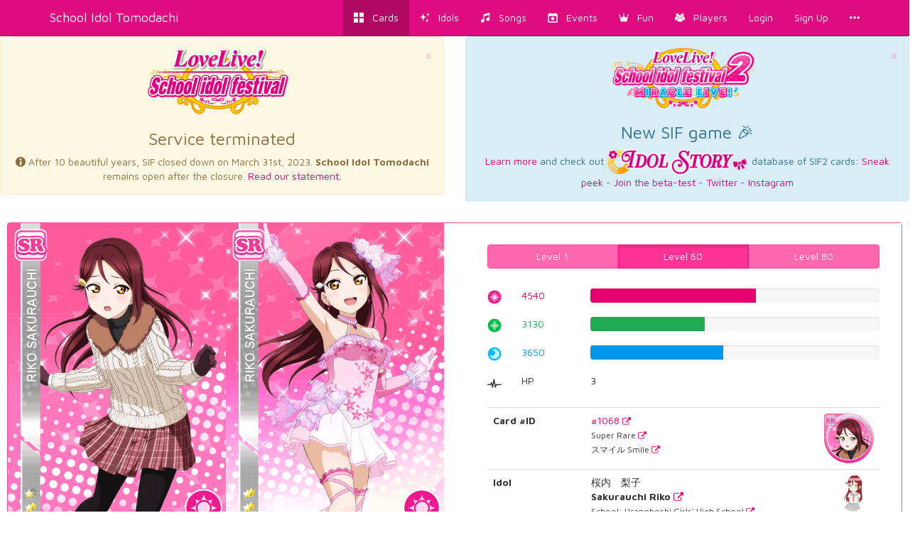

--- FILE ---
content_type: text/html; charset=utf-8
request_url: https://schoolido.lu/cards/1068/SR-Sakurauchi-Riko-Skating-event-Smile/
body_size: 9794
content:




<!DOCTYPE html>
<html lang="en">
  <head>
    <meta charset="UTF-8">
    <title>School Idol Tomodachi - Cards Album: #1068 Sakurauchi Riko SR</title>

    <link rel="shortcut icon" type="image/x-icon" href="//i.schoolido.lu/static/favicon.ico" />
    <link rel="stylesheet" href="//i.schoolido.lu/static/bower/bootstrap/dist/css/bootstrap.min.css">
    
    <link rel="stylesheet" href="//i.schoolido.lu/static/css/style.css?32-2">
    

    <meta property="og:image" content="//i.schoolido.lu/c/1068idolizedRiko.png"/>
    <meta name="viewport" content="width=device-width,initial-scale=1.0">
    <meta name="description" content="The Ultimate Resource For LoveLive! School Idol Festival players Browse & track your cards. Vote for the best girl.">
    <meta name="keywords" content="LLSIF, Love Live, LoveLive, School Idol Festival, School Idol, School Idol Project, Android game, rhythm game, ラブライブ, cards, card, tracker, スクールアイドルフェスティバル">
    <meta name="twitter:card" value="LLSIF Cards Browser & Tracker + Vote for the BEST girl">
    <meta name="twitter:image" content="//i.schoolido.lu/c/1068idolizedRiko.png">
    <meta name="twitter:creator" content="@db0company">
    <!--[if lt IE 9]>
    <script src="http://html5shim.googlecode.com/svn/trunk/html5.js">
    </script>
    <![endif]-->
  </head>
  <body class="interface-Smile">

    
    <nav class="navbar navbar-default navbar-fixed-top">
      <div class="container">
	<div class="navbar-header">
	  <button type="button" class="navbar-toggle collapsed" data-toggle="collapse" data-target=".navbar-collapse">
	    <span class="sr-only">Toggle navigation</span>
	    <span class="icon-bar"></span>
	    <span class="icon-bar"></span>
	    <span class="icon-bar"></span>
	  </button>
	  <a class="navbar-brand" href="/">
	    School Idol Tomodachi
    </a>
	</div>
	<div class="collapse navbar-collapse collapse">
	  <ul class="nav navbar-nav navbar-right">
	    <li class="active"><a href="/cards/"><i class="flaticon-album"></i><span class="hidden-sm hidden-md"> &nbsp; Cards</span></a></li>
	    <li class=""><a href="/idols/"><i class="flaticon-idolized"></i><span class="hidden-sm hidden-md"> &nbsp; Idols</span></a></li>
	    <li class=""><a href="/songs/"><i class="flaticon-song"></i><span class="hidden-sm hidden-md"> &nbsp; Songs</span></a></li>
	    <li class=""><a href="/events/"><i class="flaticon-event"></i><span class="hidden-sm hidden-md"> &nbsp; Events</span></a></li>
	    <li class="dropdown">
	      <a href="/contest/" class="dropdown-toggle" data-toggle="dropdown" role="button" aria-expanded="false">
		<i class="flaticon-promo"></i><span class="hidden-sm hidden-md"> &nbsp; Fun</span>
		<ul class="dropdown-menu drop-contest-menu" role="menu">
		  <li class="drop-contest"><a href="/contest/"><img src="//i.schoolido.lu/static/currentcontest_no.png" alt="Global Contest"></a></li>
		  
		  <li class="active"><a href="/contest/results/" class="text-center fontx1-5">Past Contests</a></li>
		  <li class="drop-contest"><a href="/trivia/"><img src="//i.schoolido.lu/static/lltriviabanner.png"></a></li>
		  <li class="drop-contest"><a href="/memory/"><img src="//i.schoolido.lu/static/llmemorybanner.png"></a></li>
		  <li class="active"><a href="/giveaways/" class="text-center fontx1-5">Giveaways</a></li>
		</ul>
	      </a>
	    </li>
	    <li class=" dropdown">
	      <a href="/users/" class="dropdown-toggle" data-toggle="dropdown" role="button" aria-expanded="false">
		<i class="flaticon-users"></i><span class="hidden-sm hidden-md">
		  &nbsp;
		  Players</span>
	      </a>
	      <ul class="dropdown-menu" role="menu">
		<li class=""><a href="/users/?language=EN&verified=3&reverse_order=on"><i class="flaticon-EN"></i> Leaderboard - English</a></li>
		<li class=""><a href="/users/?language=JP&verified=3&reverse_order=on"><i class="flaticon-JP"></i> Leaderboard - Japanese</a></li>
		<li role="presentation" class="divider"></li>
		<li class=""><a href="/map/"><i class="flaticon-world"></i> Map</a></li>
		<li class=""><a href="/discussions/"><i class="flaticon-comments"></i> Discussions</a></li>
	      </ul>
	    </li>
	    
	    <li class=""><a href="/login/">Login</a></li>
	    <li class=""><a href="/create/">Sign Up</a></li>
	    
	    <li><a href="#" class="dropdown-toggle" data-toggle="dropdown" role="button" aria-expanded="false">
		<i class="flaticon-more"></i>
	      </a>
	      <ul class="dropdown-menu" role="menu">
		


<li><a href="/about/"><i class="flaticon-about"></i> About us</a></li>
<li><a href="/about/#contact"><i class="flaticon-contact"></i> Contact Us</a></li>
<li><a href="https://github.com/SchoolIdolTomodachi/SchoolIdolAPI/wiki" target="_blank"><i class="flaticon-help"></i> Help</a></li>
<li><a href="/about/#contribute"><i class="flaticon-developer"></i> Developers</a></li>
<li role="presentation" class="divider"></li>
<li role="presentation" class="dropdown-header">Switch language:</li>

<li class="disabled">
  <a href="#" class="switchLanguage" data-lang="en">
    <div class="pull-right"><i class="flaticon-checked"></i></div>
    English
  </a>
</li>

<li>
  <a href="#" class="switchLanguage" data-lang="ja">
    
    Japanese
  </a>
</li>

<li>
  <a href="#" class="switchLanguage" data-lang="ko">
    
    Korean
  </a>
</li>

<li>
  <a href="#" class="switchLanguage" data-lang="es">
    
    Spanish
  </a>
</li>

<li>
  <a href="#" class="switchLanguage" data-lang="de">
    
    German
  </a>
</li>

<li>
  <a href="#" class="switchLanguage" data-lang="ru">
    
    Russian
  </a>
</li>

<li>
  <a href="#" class="switchLanguage" data-lang="it">
    
    Italian
  </a>
</li>

<li>
  <a href="#" class="switchLanguage" data-lang="sv">
    
    Swedish
  </a>
</li>

<li>
  <a href="#" class="switchLanguage" data-lang="fr">
    
    French
  </a>
</li>

<li>
  <a href="#" class="switchLanguage" data-lang="pt">
    
    Portuguese
  </a>
</li>

<li>
  <a href="#" class="switchLanguage" data-lang="pt-br">
    
    Brazilian Portuguese
  </a>
</li>

<li>
  <a href="#" class="switchLanguage" data-lang="zh-cn">
    
    Simplified Chinese
  </a>
</li>

<li>
  <a href="#" class="switchLanguage" data-lang="zh-tw">
    
    Traditional Chinese
  </a>
</li>

<li>
  <a href="#" class="switchLanguage" data-lang="id">
    
    Indonesian
  </a>
</li>

<li>
  <a href="#" class="switchLanguage" data-lang="tr">
    
    Turkish
  </a>
</li>

<li>
  <a href="#" class="switchLanguage" data-lang="ro">
    
    Romanian
  </a>
</li>

<form action="/i18n/setlang/" method="post" class="hidden" id="switchLanguage">
  <input type='hidden' name='csrfmiddlewaretoken' value='FNyl7CAYXU3s3nJEO9ueCQglvpW6dEbv' />
  <input name="next" type="hidden" value="/cards/1068/SR-Sakurauchi-Riko-Skating-event-Smile/?" />
  <select name="language">
    
    <option value="en">English</option>
    
    <option value="ja">Japanese</option>
    
    <option value="ko">Korean</option>
    
    <option value="es">Spanish</option>
    
    <option value="de">German</option>
    
    <option value="ru">Russian</option>
    
    <option value="it">Italian</option>
    
    <option value="sv">Swedish</option>
    
    <option value="fr">French</option>
    
    <option value="pt">Portuguese</option>
    
    <option value="pt-br">Brazilian Portuguese</option>
    
    <option value="zh-cn">Simplified Chinese</option>
    
    <option value="zh-tw">Traditional Chinese</option>
    
    <option value="id">Indonesian</option>
    
    <option value="tr">Turkish</option>
    
    <option value="ro">Romanian</option>
    
  </select>
</form>

	      </ul>
	    </li>
	  </ul>
      </div>
    </nav>
    

    <main>
      

<div class="hidden" id="quickaddform">
  <form class="form-horizontal" method="post" role="form" action="/ajax/addcard/">
    <h3>Card added!<br>
    <small>You may edit it below:</small></h3>
    <input type='hidden' name='csrfmiddlewaretoken' value='FNyl7CAYXU3s3nJEO9ueCQglvpW6dEbv' />
    <div class='row form-group'>
      <label for='id_card' class='col-sm-4 control-label' style='text-align: right;'>
	*Card
      </label>
      <div class='col-sm-8'>
	<input class="form-control" id="id_card" name="card" placeholder="Card" type="number"/>
      </div>
    </div>
    <div class='row form-group'>
      <label for='id_owner_account' class='col-sm-4 control-label' style='text-align: right;'>
	*Account
      </label>
      <div class='col-sm-8'>
	<select class="form-control" id="id_owner_account" name="owner_account" placeholder="Account">
	  
	</select>
      </div>
    </div>
    <div class='row form-group  '>
      <div class='col-sm-4'></div>
      <div class='col-sm-8'>
	<label><input id="id_idolized" name="idolized" type="checkbox"/> Idolized</label>
      </div>
    </div>
    <div class="text-right">
      <a class="btn btn-sm btn-link" href="#editCard">Advanced</a>
      <input type="submit" class="btn btn-sm" value="Apply Changes" />
    </div>
  </form>
</div>


    <div>
      

      <div class="row">
        <div class="col-md-6">
          <div class="alert text-center alert-warning">
            <a href="#" class="close" data-dismiss="alert" aria-label="close">&times;</a>
            <img src="https://i.imgur.com/PLsZBVL.png" alt="School Idol Festival termination" style="max-width: 200px;">
            <h3>Service terminated</h3>
            <div id="sif-end-countdown"></div>
            <p>
              <i class="flaticon-about"></i>
              After 10 beautiful years, SIF closed down on March 31st, 2023. <b>School Idol Tomodachi</b> remains open after the closure.
              <a href="https://schoolido.lu/activities/10425286/" target="_blank">Read our statement.</a>
            </p>
          </div>
        </div>
        <div class="col-md-6">
          <div class="alert text-center alert-info">
            <a href="#" class="close" data-dismiss="alert" aria-label="close">&times;</a>
            <img src="https://i.imgur.com/ktXPOHw.png" alt="School Idol Festival 2 - Miracle Live" style="max-width: 200px;"><br>
            <h3>New SIF game 🎉</h3>
            <p>
              <a href="https://idol.st/wiki/About%20SIF2%20MIRACLE%20LIVE/" target="_blank">Learn more</a>
              and check out <a href="https://idol.st/" target="_blank"><img src="https://i.imgur.com/VX8PgQc.png" alt="Idol Story"></a> database of SIF2 cards:
              <a href="https://idol.st/activity/10418/Database-of-cards/" target="_blank">Sneak peek</a>
              - <a href="https://idol.st/activity/10419/Our-SIF2-database-is-now-ready-to-get-BETA-TESTED/" target="_blank">Join the beta-test</a>
              - <a href="https://twitter.com/idoldotst" target="_blank">Twitter</a>
              - <a href="https://instagram.com/idoldotst" target="_blank">Instagram</a>
            </p>
          </div>
        </div>
      </div>

      
      









    
    
    
    <div class="row">
      
      
    </div><div class="row">
      
      <div class="col-sm-12">
	<div class="card card-Smile card-SR" id="1068" data-attribute="Smile" data-rarity="SR"  >
	  <div class="panel panel-Smile">
	    <div class="panel-body">
	      
	      <div class="row">
		<div class="col-md-6">
		  
		  <div class="text-center card_images">
		    <a href="//i.schoolido.lu/c/1068Riko.png" target="_blank"><img src="//i.schoolido.lu/c/1068Riko.png" class="non_idolized" width="50%" alt="#1068 Sakurauchi Riko SR"></a><a href="//i.schoolido.lu/c/1068idolizedRiko.png" target="_blank"><img src="//i.schoolido.lu/c/1068idolizedRiko.png" class="idolized" width="50%" alt="#1068 Sakurauchi Riko SR idolized"></a></div>
		  
		</div>
		<div class="col-md-6">
		  
		  <div class="more levels3 already_collapsed" id="collapseMore1068">
		    
		    <div class="statistics">
		      <div class="text-center level-buttons">
			<div class="btn-group btn-group-justified" data-toggle="buttons">
			  <label class="btn btn-Smile minimum_statistics">
			    <input type="radio" name="options" autocomplete="off"> Level 1
			  </label>
			  
			  <label class="btn btn-Smile active non_idolized_statistics">
			    <input type="radio" name="options" autocomplete="off" checked>
			    Level
			    60
			    
			  </label>
			  
			  <label class="btn btn-Smile idolized_statistics ">
			    <input type="radio" name="options" autocomplete="off" >
			    Level
			    80
			    
			  </label>
			</div>
		      </div>
		      
		      <div class="statistics_bars statistics_idolized_maximum">
			
			
			
			<div class="row">
			  <div class="col-xs-1 text-right">
			    <img src="//i.schoolido.lu/static/Smile.png" class="attribute" width="20px">
			  </div>
			  <div class="col-xs-2 text-Smile">
			    4820
			  </div>
			  <div class="col-xs-9">
			    <div class="progress">
			      <div class="progress-bar progress-bar-Smile"
				   role="progressbar"
				   aria-valuenow="4820"
				   aria-valuemin="0"
				   aria-valuemax="7940"
				   style="width: 60.7052896725%">
				<span class="sr-only">60.7052896725%</span>
			      </div>
			    </div> <!-- progress -->
			  </div>
			</div>
			
			
			
			
			
			<div class="row">
			  <div class="col-xs-1 text-right">
			    <img src="//i.schoolido.lu/static/Pure.png" class="attribute" width="20px">
			  </div>
			  <div class="col-xs-2 text-Pure">
			    3410
			  </div>
			  <div class="col-xs-9">
			    <div class="progress">
			      <div class="progress-bar progress-bar-Pure"
				   role="progressbar"
				   aria-valuenow="3410"
				   aria-valuemin="0"
				   aria-valuemax="7940"
				   style="width: 42.9471032746%">
				<span class="sr-only">42.9471032746%</span>
			      </div>
			    </div> <!-- progress -->
			  </div>
			</div>
			
			
			
			
			
			<div class="row">
			  <div class="col-xs-1 text-right">
			    <img src="//i.schoolido.lu/static/Cool.png" class="attribute" width="20px">
			  </div>
			  <div class="col-xs-2 text-Cool">
			    3930
			  </div>
			  <div class="col-xs-9">
			    <div class="progress">
			      <div class="progress-bar progress-bar-Cool"
				   role="progressbar"
				   aria-valuenow="3930"
				   aria-valuemin="0"
				   aria-valuemax="7940"
				   style="width: 49.4962216625%">
				<span class="sr-only">49.4962216625%</span>
			      </div>
			    </div> <!-- progress -->
			  </div>
			</div>
			
			
			
		      </div>
		      
		      <div class="statistics_bars statistics_minimum">
			
			
			
			<div class="row">
			  <div class="col-xs-1 text-right">
			    <img src="//i.schoolido.lu/static/Smile.png" class="attribute" width="20px">
			  </div>
			  <div class="col-xs-2 text-Smile">
			    3710
			  </div>
			  <div class="col-xs-9">
			    <div class="progress">
			      <div class="progress-bar progress-bar-Smile"
				   role="progressbar"
				   aria-valuenow="3710"
				   aria-valuemin="0"
				   aria-valuemax="7940"
				   style="width: 46.725440806%">
				<span class="sr-only">46.725440806%</span>
			      </div>
			    </div> <!-- progress -->
			  </div>
			</div>
			
			
			
			
			
			<div class="row">
			  <div class="col-xs-1 text-right">
			    <img src="//i.schoolido.lu/static/Pure.png" class="attribute" width="20px">
			  </div>
			  <div class="col-xs-2 text-Pure">
			    2300
			  </div>
			  <div class="col-xs-9">
			    <div class="progress">
			      <div class="progress-bar progress-bar-Pure"
				   role="progressbar"
				   aria-valuenow="2300"
				   aria-valuemin="0"
				   aria-valuemax="7940"
				   style="width: 28.9672544081%">
				<span class="sr-only">28.9672544081%</span>
			      </div>
			    </div> <!-- progress -->
			  </div>
			</div>
			
			
			
			
			
			<div class="row">
			  <div class="col-xs-1 text-right">
			    <img src="//i.schoolido.lu/static/Cool.png" class="attribute" width="20px">
			  </div>
			  <div class="col-xs-2 text-Cool">
			    2820
			  </div>
			  <div class="col-xs-9">
			    <div class="progress">
			      <div class="progress-bar progress-bar-Cool"
				   role="progressbar"
				   aria-valuenow="2820"
				   aria-valuemin="0"
				   aria-valuemax="7940"
				   style="width: 35.516372796%">
				<span class="sr-only">35.516372796%</span>
			      </div>
			    </div> <!-- progress -->
			  </div>
			</div>
			
			
			
		      </div>
		      
		      <div class="statistics_bars statistics_non_idolized_maximum">
			
			
			
			<div class="row">
			  <div class="col-xs-1 text-right">
			    <img src="//i.schoolido.lu/static/Smile.png" class="attribute" width="20px">
			  </div>
			  <div class="col-xs-2 text-Smile">
			    4540
			  </div>
			  <div class="col-xs-9">
			    <div class="progress">
			      <div class="progress-bar progress-bar-Smile"
				   role="progressbar"
				   aria-valuenow="4540"
				   aria-valuemin="0"
				   aria-valuemax="7940"
				   style="width: 57.1788413098%">
				<span class="sr-only">57.1788413098%</span>
			      </div>
			    </div> <!-- progress -->
			  </div>
			</div>
			
			
			
			
			
			<div class="row">
			  <div class="col-xs-1 text-right">
			    <img src="//i.schoolido.lu/static/Pure.png" class="attribute" width="20px">
			  </div>
			  <div class="col-xs-2 text-Pure">
			    3130
			  </div>
			  <div class="col-xs-9">
			    <div class="progress">
			      <div class="progress-bar progress-bar-Pure"
				   role="progressbar"
				   aria-valuenow="3130"
				   aria-valuemin="0"
				   aria-valuemax="7940"
				   style="width: 39.4206549118%">
				<span class="sr-only">39.4206549118%</span>
			      </div>
			    </div> <!-- progress -->
			  </div>
			</div>
			
			
			
			
			
			<div class="row">
			  <div class="col-xs-1 text-right">
			    <img src="//i.schoolido.lu/static/Cool.png" class="attribute" width="20px">
			  </div>
			  <div class="col-xs-2 text-Cool">
			    3650
			  </div>
			  <div class="col-xs-9">
			    <div class="progress">
			      <div class="progress-bar progress-bar-Cool"
				   role="progressbar"
				   aria-valuenow="3650"
				   aria-valuemin="0"
				   aria-valuemax="7940"
				   style="width: 45.9697732997%">
				<span class="sr-only">45.9697732997%</span>
			      </div>
			    </div> <!-- progress -->
			  </div>
			</div>
			
			
			
		      </div>
		      
		      
		      <div class="row">
			<div class="col-xs-1 text-right">
			  <i class="flaticon-hp"></i>
			</div>
			<div class="col-xs-2">
			  HP
			</div>
			<div class="col-xs-9">
			  <span class="hp_non_idolized">3</span>
			  <span class="hp_idolized">4</span>
			</div>
		      </div>
		      <br>
		      
		    </div> <!-- statistics -->
		    
		    <table class="table">
		      <tbody>
			<tr>
			  <th>Card #ID</th>
			  <td>
			    <a href="/cards/1068/SR-Sakurauchi-Riko-Skating-event-Smile/" target="_blank">
			      <div class="pull-right">
				
				<div class="round-normal">
				  
				  <img src="//i.schoolido.lu/c/1068RoundRiko.png" alt="#1068 Sakurauchi Riko SR" height="70">
				  
				</div>
				
				<div class="round-idolized" style="display: none">
				  
				  <img src="//i.schoolido.lu/c/1068RoundIdolizedRiko.png" alt="#1068 Sakurauchi Riko SR" height="70">
				  
				</div>
			      </div>
			      #1068 <small><span class="tiny"><i class="flaticon-link"></i></span></small>
			    </a><br>
			    
			    <small>Super Rare <span class="tiny"><a target="_blank" href="/cards/?search=&rarity=SR">
				  <i class="flaticon-link"></i></a></span><br>
			      
			      スマイル Smile
			      <span class="tiny"><a target="_blank" href="/cards/?search=&attribute=Smile">
				  <i class="flaticon-link"></i></a></span>
			    </small>
			  </td>
			</tr>
			<tr>
			  <th>Idol</th>
			  <td>
			    <div class="pull-right">
			      <a href="/idol/Sakurauchi Riko/" target="_blank">
				<img src="//i.schoolido.lu/chibi/small_d2XP46rt.png" class="chibi" width="60">
			      </a>
			    </div>
			     桜内　梨子<br>
			    <strong>Sakurauchi Riko</strong>
			    <span class="tiny"><a target="_blank" href="/cards/?search=&name=Sakurauchi Riko">
				<i class="flaticon-link"></i></a>
			    </span><br>
			    
			    <small>
			      School: Uranohoshi Girls&#39; High School
			      <span class="tiny"><a target="_blank" href="/cards/?search=&idol_school=Uranohoshi Girls&#39; High School">
				  <i class="flaticon-link"></i></a>
			      </span>
			    </small><br>
			    
			    
			    <small>
			      Year: Second
			      <span class="tiny"><a target="_blank" href="/cards/?search=&idol_year=Second">
				  <i class="flaticon-link"></i></a>
			      </span>
			    </small><br>
			    
			    
			    <small>
			      Sub Unit: Guilty Kiss
			      <span class="tiny"><a target="_blank" href="/cards/?search=&sub_unit=Guilty Kiss">
				  <i class="flaticon-link"></i></a>
			      </span>
			    </small><br>
			    
			    <a href="/idol/Sakurauchi Riko/" target="_blank">Learn more
			      <small><span class="tiny"><i class="flaticon-link"></i></span></small>
			    </a>
			  </td>
			</tr>
			
			<tr>
			  <th>Release date</th>
			  <td>
			    Dec. 5, 2016
			    <div class="pull-right">
			      <i class="flaticon-date"></i>
			    </div>
			  </td>
			</tr>
			
			
			
			<tr>
			  <th>Event</th>
			  <td>
			    <a href="/events/Medley%20Festival%20Round%2015/" target="_blank">
			      <div class="pull-right">
				
				<img src="//i.schoolido.lu/events/tmppByQYO" alt="Medley Festival Round 15" width="100">
				
			      </div>
			      Medley Festival Round 15 <small><span class="tiny"><i class="flaticon-link"></i></span></small><br>Round 11 MEDLEY FESTIVAL
			    </a>
			  </td>
			</tr>
			
			
			<tr>
			  <th>Collection</th>
			  <td>
			    <div class="pull-right">
			      <i class="flaticon-album"></i>
			    </div>
			    
			    <a href="/collection/Skating/" target="_blank">Skating <small><span class="tiny"><i class="flaticon-link"></i></span></small></a><br>
			    
			    
			    <a href="/collection/スケート編/?japanese" target="_blank">スケート編 <small><span class="tiny"><i class="flaticon-link"></i></span></small></a><br>
			    
			    <small><a href="/collections/" target="_blank">See all collections <span class="tiny"><i class="flaticon-link"></i></span></a></small>
			  </td>
			</tr>
			
			
			<tr>
			  <th>Skill</th>
			  <td>
			    <div class="pull-right">
			      <i class="flaticon-skill"></i>
			    </div>
			    
			    <p>
			      <strong>舞う姿に憧れて</strong><br />
			      <small></small>
			    </p>
			    
			    <p>
			      <strong>Perfect Lock</strong>
			      <span class="tiny"><a target="_blank" href="/cards/?skill=Perfect Lock">
				  <i class="flaticon-link"></i></a></span><br>
			      <small>For every 18 notes, there is a 30% chance of turning all goods and greats in the next 3 seconds into perfects. (Level 1)</small>
			    </p>
			  </td>
			</tr>
			
			
			<tr>
			  <th>Center Skill</th>
			  <td>
			    <div class="pull-right">
			      <i class="flaticon-center"></i>
			    </div>
			    
			    <p>
			      <strong>Smile Heart</strong><br>
			      <small>Smile increases (+6%)</small>
			    </p>
			    
			  </td>
			</tr>
			
			
			
			<tr>
			  <th>Download</th>
			  <td>
			    <div class="pull-right">
			      <i class="flaticon-cards"></i>
			    </div>
			    
			    <a href="//i.schoolido.lu/cards/transparent/1068Transparent.png" target="_blank">Transparent: Not Idolized</a><br>
			    
			    
			    <a href="//i.schoolido.lu/cards/transparent/1068idolizedTransparent.png" target="_blank">Transparent: Idolized</a><br>
			    
			    
			    
			    
			  </td>
			</tr>
			
			<tr>
			  <th>Ranking</th>
			  <td>
			    <div class="pull-right">
			      <i class="flaticon-contest"></i>
			    </div>
			    
			    
			    
			    <b>#61</b>
			    
			    
			    best Smile card
			    
			    <a href="/cards/?attribute=Smile&ordering=idolized_maximum_statistics_smile&reverse_order=on">
			      <small><span class="tiny"><i class="flaticon-link"></i></span></small>
			    </a><br>
			    
			    
			    <small>
			    
			    <b>#18</b>
			    
			    
			    best SR Smile card
			    
			    <a href="/cards/?rarity=SR&attribute=Smile&ordering=idolized_maximum_statistics_smile&reverse_order=on">
			      <small><span class="tiny"><i class="flaticon-link"></i></span></small>
			    </a>
			    </small><br>
			    
			    
			    <small>
			    
			    <img src="//i.schoolido.lu/static/medal1.png" alt="1" height="24">
			    
			    
			    
			    
			    best Event SR Smile card
			    
			    
			    <a href="/cards/?is_event=on&rarity=SR&attribute=Smile&ordering=idolized_maximum_statistics_smile&reverse_order=on">
			    
			      <small><span class="tiny"><i class="flaticon-link"></i></span></small>
			    </a>
			    </small><br>
			    
			    
			  </td>
			</tr>
			
			
			<tr>
			  <th>Players</th>
			  <td>
			    <div class="pull-right">
			      <i class="flaticon-users"></i>
			    </div>
			    
			    
			    <i class="flaticon-deck text-Smile"></i>
			    7949 players own the card #1068 Sakurauchi Riko SR:<br>
			    <a href="/users/?owns=1068&ordering=owner__date_joined&reverse_order=on" target="_blank">All</a> -
			    <a href="/users/?owns=1068&ordering=owner__date_joined&reverse_order=on&owns_idolized=off" target="_blank">Not Idolized</a> -
			    <a href="/users/?owns=1068&ordering=owner__date_joined&reverse_order=on&owns_idolized=on" target="_blank">Idolized</a><br>
			    
			    <i class="flaticon-star text-Smile"></i>
			    
			    354 players have the card #1068 Sakurauchi Riko SR in their wish list:<br>
			    <a href="/users/?wish=1068&ordering=owner__date_joined&reverse_order=on" target="_blank">All</a> -
			    <a href="/users/?wish=1068&ordering=owner__date_joined&reverse_order=on&owns_idolized=off" target="_blank">Not Idolized</a> -
			    <a href="/users/?wish=1068&ordering=owner__date_joined&reverse_order=on&owns_idolized=on" target="_blank">Idolized</a><br>
			    
			    
			    <small><span class="tiny text-muted">Last update: Jan. 8, 2025, midnight</span></small>
			  </td>
			</tr>
			
			<tr>
			  <th><small>Sources</small></th>
			  <td>
			    <small>
			      <a href="http://love-live.wikia.com/wiki/Love_Live!_School_Idol_Festival_Card_List" target="_blank">Wikia</a>,
			      
			      <a href="https://sif.kirara.ca/" target="_blank">SIF Kirara</a>,
			      <a href="http://decaf.kouhi.me/lovelive/" target="_blank">Wiki</a>,
			      <a href="http://www59.atwiki.jp/lovelive-sif/" target="_blank">情報まとめwiki</a>
			    </small>
			  </td>
			</tr>
			
		      </tbody>
		    </table>
		    
		    
		    
		    <div class="embed_japanese_video" data-url="https://www.youtube.com/embed/yudE82q_eIQ">
		    </div>
		    
		    
		  </div> <!-- more -->
		  
		</div>
	      </div>
	      
	    </div> <!-- panel-body -->
	    <div class="panel-footer clearfix">
	      
	      
	      
	      <a href="/create/"><i class="flaticon-add" data-container="body" data-toggle="popover" data-placement="top" data-content="Create an account to add this card to your collection" data-trigger="hover"></i></a>
	      
	      <div class="pull-right">
		
		<i class="flaticon-perfectlock" title="Perfect Lock" data-container="body" data-toggle="popover" data-placement="top" data-content="For every 18 notes, there is a 30% chance of turning all goods and greats in the next 3 seconds into perfects. (Level 1)" data-trigger="hover"></i>
		
		
		
		<i class="flaticon-event" title="Event Card" data-container="body" data-toggle="popover" data-placement="top" data-content="This card first appeared during the event: Medley Festival Round 15" data-trigger="hover"></i>
		
		
		
		<i class="flaticon-world" data-container="body" data-toggle="popover" data-placement="top" data-content="This card is available on all the versions of the game in the world." data-trigger="hover"></i>
		
		
	      </div>
	    </div>
	  </div> <!-- panel -->
	</div> <!-- card -->
      </div> <!-- col -->
      
    </div> <!-- row -->
    </div>

    
    
        <div class="margin20" style="min-height: 300px" id="disqus_thread"></div>
    <script type="0e89e0ab3743887defae35e2-text/javascript">
      var disqus_shortname = 'schoolidol';
      var disqus_config = function () {
      this.language = "en";
      
      
      this.page.url = 'http://schoolido.lu/cards/1068/SR-Sakurauchi-Riko-Skating-event-Smile/';
      
      };
      (function() {
      var d = document, s = d.createElement('script');
      s.src = 'https://' + disqus_shortname + '.disqus.com/embed.js';
      s.setAttribute('data-timestamp', +new Date());
      (d.head || d.body).appendChild(s);
      })();
    </script>
    <noscript>Please enable JavaScript to view the <a href="https://disqus.com/?ref_noscript" rel="nofollow">comments powered by Disqus.</a></noscript>

    
    
    

      
    </div>
    


<!-- Modal -->
<div class="modal fade" id="addCardModal" tabindex="-1" role="dialog" aria-labelledby="Addcard" aria-hidden="true">
  <div class="modal-dialog">
    <div class="modal-content">
      <div class="modal-header">
	<button type="button" class="close" data-dismiss="modal" aria-label="Close"><span aria-hidden="true">&times;</span></button>
	<h4 class="modal-title">Edit card</h4>
      </div>
      <div class="modal-body">
      </div>
    </div>
  </div>
</div>


    </main>

    <!-- Modal -->
    <div class="modal fade" id="modal">
      <div class="modal-dialog">
	<div class="modal-content">
	</div>
      </div>
    </div>

    <!-- CuteForm Modal -->
    <div class="modal fade" id="cuteform-modal">
      <div class="modal-dialog modal-lg text-center">
	<div class="modal-content">
	  <div class="modal-body"></div>
	</div>
      </div>
    </div>

    <!-- Free Modal -->
    <div class="modal fade" id="freeModal">
      <div class="modal-dialog modal-lg">
	<div class="modal-content">
	  <div class="modal-header">
	    <button type="button" class="close" data-dismiss="modal" aria-label="Close"><span aria-hidden="true">&times;</span></button>
	    <h4 class="modal-title"></h4>
	  </div>
	  <div class="modal-body"></div>
	  <div class="modal-footer">
	    <button type="button" class="btn btn-Smile" data-dismiss="modal">Go</button>
	  </div>
	</div>
      </div>
    </div>

    <script type="0e89e0ab3743887defae35e2-text/javascript">
    
    var is_japanese = false;
    
    
    var disqus_shortname = 'schoolidol';
    </script>

    <script src="//i.schoolido.lu/static/bower/jquery/dist/jquery.min.js" type="0e89e0ab3743887defae35e2-text/javascript"></script>
    <!-- <script src="https://cdnjs.cloudflare.com/ajax/libs/jquery.form/3.51/jquery.form.min.js"></script> -->
    <!-- <script src="https://cdnjs.cloudflare.com/ajax/libs/twitter-bootstrap/3.3.7/js/bootstrap.min.js"></script> -->
    <script src="//i.schoolido.lu/static/js/jquery.form.min.js" type="0e89e0ab3743887defae35e2-text/javascript"></script>
    <!-- <script src="https://cdnjs.cloudflare.com/ajax/libs/jquery.form/4.2.2/jquery.form.min.js"></script> -->
    <script src="//i.schoolido.lu/static/bower/bootstrap/dist/js/bootstrap.min.js" type="0e89e0ab3743887defae35e2-text/javascript"></script>
    <script src="//i.schoolido.lu/static/js/main.js?16" type="0e89e0ab3743887defae35e2-text/javascript"></script>
    
<script src="//i.schoolido.lu/static/bower/CuteForm/cuteform.js" type="0e89e0ab3743887defae35e2-text/javascript"></script>
<script type="0e89e0ab3743887defae35e2-text/javascript">
  cuteform($('#id_attribute'), {
    'images': {
      '': '//i.schoolido.lu/static/empty.png',
      
      'Smile': '//i.schoolido.lu/static/Smile.png',
      
      'Pure': '//i.schoolido.lu/static/Pure.png',
      
      'Cool': '//i.schoolido.lu/static/Cool.png',
      
      'All': '//i.schoolido.lu/static/All.png',
      
    }
  });
  cuteform($('#id_rarity'), {
    'images': {
      '': '//i.schoolido.lu/static/empty.png',
      
      'N': '//i.schoolido.lu/static/NSmile.png',
      
      'R': '//i.schoolido.lu/static/RSmile.png',
      
      'SR': '//i.schoolido.lu/static/SRSmile.png',
      
      'SSR': '//i.schoolido.lu/static/SSRSmile.png',
      
      'UR': '//i.schoolido.lu/static/URSmile.png',
      
    }
  });
  cuteform($('#id_sub_unit'), {
    'images': {
      '': '//i.schoolido.lu/static/empty.png',
      
      'Printemps': '//i.schoolido.lu/static/Printemps.png?1',
      
      'Bibi': '//i.schoolido.lu/static/Bibi.png?1',
      
      'Lily White': '//i.schoolido.lu/static/Lily White.png?1',
      
      'QU4RTZ': '//i.schoolido.lu/static/QU4RTZ.png?1',
      
      'CYaRon!': '//i.schoolido.lu/static/CYaRon!.png?1',
      
      'Guilty Kiss': '//i.schoolido.lu/static/Guilty Kiss.png?1',
      
      'AZALEA': '//i.schoolido.lu/static/AZALEA.png?1',
      
      'A-RISE': '//i.schoolido.lu/static/A-RISE.png?1',
      
      'Saint Snow': '//i.schoolido.lu/static/Saint Snow.png?1',
      
      'A-Zu-Na': '//i.schoolido.lu/static/A-Zu-Na.png?1',
      
      'DiverDiva': '//i.schoolido.lu/static/DiverDiva.png?1',
      
      'R3BIRTH': '//i.schoolido.lu/static/R3BIRTH.png?1',
      
      'Sunny Passion': '//i.schoolido.lu/static/Sunny Passion.png?1',
      
    }
  });
  cuteform($('#id_main_unit'), {
    'images': {
      '': '//i.schoolido.lu/static/empty.png',
      
      'Aqours': '//i.schoolido.lu/static/Aqours.png?1',
      
      'μ\u0027s': '//i.schoolido.lu/static/μ\u0027s.png?1',
      
      'Nijigasaki High Scho': '//i.schoolido.lu/static/Nijigasaki High Scho.png?1',
      
      'Liella!': '//i.schoolido.lu/static/Liella!.png?1',
      
    }
  });
  cuteform($('#id_name'), {
    'modal': 'true',
    'modal-text': 'true',
    'images': {
      
      '': '//i.schoolido.lu/static/empty.png',
      
      'Tsushima Yoshiko': '//i.schoolido.lu/chibi/small_Yoshiko_Summer.png',
      
      'Sakurauchi Riko': '//i.schoolido.lu/chibi/small_Riko_Summer.png',
      
      'Ohara Mari': '//i.schoolido.lu/chibi/small_Mari_Summer.png',
      
      'Kurosawa Ruby': '//i.schoolido.lu/chibi/small_Ruby_Summer.png',
      
      'Takami Chika': '//i.schoolido.lu/chibi/small_Chika_Summer.png',
      
      'Watanabe You': '//i.schoolido.lu/chibi/small_You_Summer.png',
      
      'Kunikida Hanamaru': '//i.schoolido.lu/chibi/small_Hanamaru_Summer.png',
      
      'Kurosawa Dia': '//i.schoolido.lu/chibi/small_Dia_Summer.png',
      
      'Matsuura Kanan': '//i.schoolido.lu/chibi/small_Kanan_Summer.png',
      
      'Onitsuka Natsumi': '//i.schoolido.lu/static/idols/chibi/small_Onitsuka_Natsumi.png',
      
      'Sakurakoji Kinako': '//i.schoolido.lu/static/idols/chibi/small_Sakurakoji_Kinako.png',
      
      'Wakana Shiki': '//i.schoolido.lu/static/idols/chibi/small_Wakana_Shiki.png',
      
      'Yoneme Mei': '//i.schoolido.lu/static/idols/chibi/small_Yoneme_Mei.png',
      
      'Arashi Chisato': '//i.schoolido.lu/static/idols/chibi/small_Arashi_Chisato.png',
      
      'Hazuki Ren': '//i.schoolido.lu/static/idols/chibi/small_Hazuki_Ren.png',
      
      'Heanna Sumire': '//i.schoolido.lu/static/idols/chibi/small_Heanna_Sumire.png',
      
      'Shibuya Kanon': '//i.schoolido.lu/static/idols/chibi/small_Shibuya_Kanon.png',
      
      'Tang Keke': '//i.schoolido.lu/static/idols/chibi/small_Tang_Keke.png',
      
      'Mifune Shioriko': '//i.schoolido.lu/static/idols/chibi/small_Mifune_Shioriko.png',
      
      'Lanzhu Zhong': '//i.schoolido.lu/static/idols/chibi/small_Lanzhu_Zhong.png',
      
      'Mia Taylor': '//i.schoolido.lu/static/idols/chibi/small_Mia_Taylor.png',
      
      'Nakasu Kasumi': '//i.schoolido.lu/static/idols/chibi/small_Nakasu_Kasumi.png',
      
      'Tennoji Rina': '//i.schoolido.lu/static/idols/chibi/small_Tennoji_Rina.png',
      
      'Emma Verde': '//i.schoolido.lu/chibi/small_Emma1.png',
      
      'Konoe Kanata': '//i.schoolido.lu/chibi/small_Kanata1.png',
      
      'Miyashita Ai': '//i.schoolido.lu/static/idols/chibi/small_Miyashita_Ai.png',
      
      'Asaka Karin': '//i.schoolido.lu/static/idols/chibi/small_Asaka_Karin.png',
      
      'Uehara Ayumu': '//i.schoolido.lu/static/idols/chibi/small_Uehara_Ayumu.png',
      
      'Yuki Setsuna': '//i.schoolido.lu/static/idols/chibi/small_Yuki_Setsuna.png',
      
      'Koizumi Hanayo': '//i.schoolido.lu/chibi/small_Hanayo_Summer.png',
      
      'Kousaka Honoka': '//i.schoolido.lu/chibi/small_Honoka_Summer.png',
      
      'Minami Kotori': '//i.schoolido.lu/chibi/small_Kotori_Summer.png',
      
      'Hoshizora Rin': '//i.schoolido.lu/chibi/small_Rin_Summer.png',
      
      'Sonoda Umi': '//i.schoolido.lu/chibi/small_Umi_Summer.png',
      
      'Toujou Nozomi': '//i.schoolido.lu/chibi/small_Nozomi_Summer.png',
      
      'Nishikino Maki': '//i.schoolido.lu/chibi/small_Maki_Summer.png',
      
      'Ayase Eli': '//i.schoolido.lu/chibi/small_Eli_Summer.png',
      
      'Yazawa Nico': '//i.schoolido.lu/chibi/small_Nico_Summer.png',
      
      'Kokono': '//i.schoolido.lu/static/idols/chibi/small_Kokono.png',
      
      'Nanami': '//i.schoolido.lu/static/idols/chibi/small_Nanami.png',
      
      'Yae': '//i.schoolido.lu/static/idols/chibi/small_Yae.png',
      
      'Maria': '//i.schoolido.lu/chibi/small_Maria1.png',
      
      'Ranpha': '//i.schoolido.lu/chibi/small_Ranpha1.png',
      
      'Saotome Yukari': '//i.schoolido.lu/chibi/small_Yukari1.png',
      
      'Jennifer': '//i.schoolido.lu/chibi/small_Jennifer1.png',
      
      'Leo': '//i.schoolido.lu/chibi/small_Leo1.png',
      
      'Rakshata': '//i.schoolido.lu/chibi/small_Rakshata1.png',
      
      'Rebecca': '//i.schoolido.lu/chibi/small_Rebecca1.png',
      
      'Isabella': '//i.schoolido.lu/chibi/small_Isabella1.png',
      
      'Saiki Fuu': '//i.schoolido.lu/chibi/small_Fuu1.png',
      
      'Shirase Koyuki': '//i.schoolido.lu/chibi/small_Koyuki1.png',
      
      'Shitara Fumi': '//i.schoolido.lu/chibi/small_Fumi1.png',
      
      'Ayanokouji Himeno': '//i.schoolido.lu/chibi/small_Himeno1.png',
      
      'Kirihara Yuuka': '//i.schoolido.lu/chibi/small_Yuuka1.png',
      
      'Kurosaki Shun': '//i.schoolido.lu/chibi/small_Shun1.png',
      
      'Aikawa Ryou': '//i.schoolido.lu/chibi/small_Ryo1.png',
      
      'Kadota Tsurugi': '//i.schoolido.lu/chibi/small_Tsurugi1.png',
      
      'Shidou Misaki': '//i.schoolido.lu/chibi/small_Misaki1.png',
      
      'Fukuhara Mikoto': '//i.schoolido.lu/chibi/small_Mikoto1.png',
      
      'Kurobane Sakura': '//i.schoolido.lu/chibi/small_Sakura1.png',
      
      'Takamagahara Mutsuki': '//i.schoolido.lu/chibi/small_Mutsuki1.png',
      
      'Kizaki Akira': '//i.schoolido.lu/chibi/small_Akira1.png',
      
      'Sakamaki Chizuko': '//i.schoolido.lu/chibi/small_Chiduko1.png',
      
      'Tsukishima Yuuka': '//i.schoolido.lu/chibi/small_Yuka1.png',
      
      'Hyoudou Sayuri': '//i.schoolido.lu/chibi/small_Sayuri1.png',
      
      'Kurobane Sakuya': '//i.schoolido.lu/chibi/small_Sakuya1.png',
      
      'Shiga Hitomi': '//i.schoolido.lu/chibi/small_Hitomi1_copy.png',
      
      'Konoe Haruka': '//i.schoolido.lu/chibi/small_Haruka1.png',
      
      'Midou Yuuri': '//i.schoolido.lu/chibi/small_Yuri1.png',
      
      'Miyashita Coco': '//i.schoolido.lu/chibi/small_Coco1.png',
      
      'Hasekura Kasane': '//i.schoolido.lu/chibi/small_Kasane1.png',
      
      'Kamiya Rika': '//i.schoolido.lu/chibi/small_Rika1.png',
      
      'Yuuki Sana': '//i.schoolido.lu/chibi/small_Sana1.png',
      
      'Christina': '//i.schoolido.lu/chibi/small_Christina1.png',
      
      'Kikkawa Mizuki': '//i.schoolido.lu/chibi/small_Mizuki1.png',
      
      'Sugisaki Aya': '//i.schoolido.lu/chibi/small_Aya1.png',
      
      'Tanaka Sachiko': '//i.schoolido.lu/chibi/small_Sachiko1.png',
      
      'Ichinose Marika': '//i.schoolido.lu/chibi/small_Marika1.png',
      
      'Shinomiya Akiru': '//i.schoolido.lu/chibi/small_Akiru1.png',
      
      'Torii Ayumi': '//i.schoolido.lu/chibi/small_Ayumi1.png',
      
      'Fujishiro Yumi': '//i.schoolido.lu/chibi/small_Yumi1.png',
      
      'Kujou Seira': '//i.schoolido.lu/chibi/small_Seria1.png',
      
      'Nagayama Minami': '//i.schoolido.lu/chibi/small_Minami1.png',
      
      'Aizawa Yuu': '//i.schoolido.lu/chibi/small_Yuu.png',
      
      'Shimozono Saki': '//i.schoolido.lu/chibi/small_Saki.png',
      
      'Suda Iruka': '//i.schoolido.lu/chibi/small_Iruka.png',
      
      'Nishimura Fumie': '//i.schoolido.lu/chibi/small_Fumie1.png',
      
      'Saeki Reine': '//i.schoolido.lu/chibi/small_Reine1.png',
      
      'Tatara Ruu': '//i.schoolido.lu/chibi/small_Ru.png',
      
      'Kikuchi Akemi': '//i.schoolido.lu/chibi/small_Akemi.png',
      
      'Morishima Nanaka': '//i.schoolido.lu/chibi/small_Nanaka.png',
      
      'Shiraki Nagi': '//i.schoolido.lu/chibi/small_Nagi1.png',
      
      'Alpaca\u0027s Kid': '//i.schoolido.lu/static/idols/chibi/small_Alpaca-s_Kid.png',
      
      'Anko': '//i.schoolido.lu/static/idols/chibi/small_Anko.png',
      
      'Anya': '//i.schoolido.lu/static/idols/chibi/small_Anya.png',
      
      'Aqours': '//i.schoolido.lu/static/idols/chibi/small_Aqours.png',
      
      'Ayase Alisa': '//i.schoolido.lu/static/idols/chibi/small_Ayase_Alisa.png',
      
      'Blossom': '//i.schoolido.lu/static/idols/chibi/small_Blossom.png',
      
      'Bo\u002Dchan': '//i.schoolido.lu/static/idols/chibi/small_Bo-chan.png',
      
      'Bubbles': '//i.schoolido.lu/static/idols/chibi/small_Bubbles.png',
      
      'Buttercup': '//i.schoolido.lu/static/idols/chibi/small_Buttercup.png',
      
      'C.C.': '//i.schoolido.lu/static/idols/chibi/small_C.C..png',
      
      'Chibi': '//i.schoolido.lu/static/idols/chibi/small_Chibi.png',
      
      'Chika\u0027s Mother': '//i.schoolido.lu/chibi/small_Chikas_Mother.png',
      
      'Cornelia': '//i.schoolido.lu/static/idols/chibi/small_Cornelia.png',
      
      'Director': '//i.schoolido.lu/static/idols/chibi/small_Director.png',
      
      'Elizabeth': '//i.schoolido.lu/static/idols/chibi/small_Elizabeth.png',
      
      'Euphemia': '//i.schoolido.lu/static/idols/chibi/small_Euphemia.png',
      
      'Hijirisawa Yuuna': '//i.schoolido.lu/static/idols/chibi/small_Hijirisawa_Yuuna.png',
      
      'Hikari': '//i.schoolido.lu/static/idols/chibi/small_Hikari.png',
      
      'Himawari': '//i.schoolido.lu/static/idols/chibi/small_Himawari.png',
      
      'Justine and Caroline': '//i.schoolido.lu/static/idols/chibi/small_Justine_and_Caroline.png',
      
      'Kallen': '//i.schoolido.lu/static/idols/chibi/small_Kallen.png',
      
      'Kanon\u0027s Mother': '//i.schoolido.lu/static/idols/chibi/small_Kanon-s_Mother.png',
      
      'Kawamoto Misato': '//i.schoolido.lu/static/idols/chibi/small_Kawamoto_Misato.png',
      
      'Kazama\u002Dkun': '//i.schoolido.lu/static/idols/chibi/small_Kazama-kun.png',
      
      'Lei': '//i.schoolido.lu/static/idols/chibi/small_Lei.png',
      
      'Manmaru': '//i.schoolido.lu/static/idols/chibi/small_Manmaru.png',
      
      'Margaret': '//i.schoolido.lu/static/idols/chibi/small_Margaret.png',
      
      'Marie': '//i.schoolido.lu/static/idols/chibi/small_Marie.png',
      
      'Masao\u002Dkun': '//i.schoolido.lu/static/idols/chibi/small_Masao-kun.png',
      
      'Nagi': '//i.schoolido.lu/static/idols/chibi/small_Nagi.png',
      
      'Natsukawa Mai': '//i.schoolido.lu/static/idols/chibi/small_Natsukawa_Mai.png',
      
      'Nene\u002Dchan': '//i.schoolido.lu/static/idols/chibi/small_Nene-chan.png',
      
      'Nunnally': '//i.schoolido.lu/static/idols/chibi/small_Nunnally.png',
      
      'Riko\u0027s Mother': '//i.schoolido.lu/chibi/small_RikoM.png',
      
      'Sato Yoko': '//i.schoolido.lu/chibi/small_Yoko1.png',
      
      'Saya': '//i.schoolido.lu/static/idols/chibi/small_Saya.png',
      
      'Sayoko': '//i.schoolido.lu/static/idols/chibi/small_Sayoko.png',
      
      'Shibuya Aria': '//i.schoolido.lu/static/idols/chibi/small_Shibuya_Aria.png',
      
      'Shiitake': '//i.schoolido.lu/chibi/small_Shiitake1.png',
      
      'Shiitake\u0027s Kids': '//i.schoolido.lu/static/idols/chibi/small_Shiitake-s_Kids.png',
      
      'Shin\u002Dchan': '//i.schoolido.lu/static/idols/chibi/small_Shin-chan.png',
      
      'Shinnosuke': '//i.schoolido.lu/static/idols/chibi/small_Shinnosuke.png',
      
      'Shirley': '//i.schoolido.lu/static/idols/chibi/small_Shirley.png',
      
      'Shiro': '//i.schoolido.lu/static/idols/chibi/small_Shiro.png',
      
      'Takami Mito': '//i.schoolido.lu/chibi/small_TakamiMito.png',
      
      'Takami Shima': '//i.schoolido.lu/chibi/small_TakamiShima.png',
      
      'Uchicchi': '//i.schoolido.lu/chibi/small_Uchicchi1.png',
      
      'Villetta': '//i.schoolido.lu/static/idols/chibi/small_Villetta.png',
      
      'Wataame': '//i.schoolido.lu/chibi/small_Wataame.png',
      
      'Yamada Hiroko': '//i.schoolido.lu/chibi/small_Hiroko1.png',
      
      'μ\u0027s': '//i.schoolido.lu/static/idols/chibi/small_μ-s.png',
      
      'Alpaca': '//i.schoolido.lu/chibi/small_Alpaca1.png',
      
      'Fumiko': '//i.schoolido.lu/chibi/small_Fumiko1.png',
      
      'Hideko': '//i.schoolido.lu/chibi/small_Hideko1.png',
      
      'Honoka\u0027s Mother': '//i.schoolido.lu/chibi/small_HonokasMother1.png',
      
      'Kotori\u0027s Mother': '//i.schoolido.lu/chibi/small_KotorisMother1.png',
      
      'Maki\u0027s Mother': '//i.schoolido.lu/chibi/small_MakisMother1.png',
      
      'Mika': '//i.schoolido.lu/chibi/small_Mika1.png',
      
      'Miyama Satoko': '//i.schoolido.lu/chibi/small_Satoko1.png',
      
      'Nico\u0027s Mother': '//i.schoolido.lu/chibi/small_NicosMother1.png',
      
      'Sasahara Kyouko': '//i.schoolido.lu/chibi/small_Kyoko1.png',
      
      'Yamauchi Nanako': '//i.schoolido.lu/chibi/small_Nanako1.png',
      
      'Yazawa Cocoa': '//i.schoolido.lu/chibi/small_Cocoa1.png',
      
      'Yazawa Cocoro': '//i.schoolido.lu/chibi/small_Cocoro1.png',
      
      'Yazawa Cotarou': '//i.schoolido.lu/chibi/small_Cotaro1.png',
      
      'Itsuki': '//i.schoolido.lu/chibi/small_Itsuki.png',
      
      'Mutsu': '//i.schoolido.lu/chibi/small_Mutsu.png',
      
      'Yoshimi': '//i.schoolido.lu/chibi/small_Yoshimi.png',
      
      'Watanabe Tsuki': '//i.schoolido.lu/static/idols/chibi/small_Watanabe_Tsuki.png',
      
      'Kira Tsubasa': '//i.schoolido.lu/chibi/small_Tsubasa1.png',
      
      'Toudou Erena': '//i.schoolido.lu/chibi/small_Erena1.png',
      
      'Yuuki Anju': '//i.schoolido.lu/chibi/small_Anju1.png',
      
      'Ousaka Shizuku': '//i.schoolido.lu/chibi/small_Shizuku1.png',
      
      'Kazuno Leah': '//i.schoolido.lu/chibi/small_Leah1.png',
      
      'Kazuno Sarah': '//i.schoolido.lu/chibi/small_Sarah1.png',
      
      'Hiiragi Mao': '//i.schoolido.lu/static/idols/chibi/small_Hiiragi_Mao.png',
      
    }
  });
</script>
<script type="0e89e0ab3743887defae35e2-text/javascript">
  var get_parameters = location.search;
</script>
<script src="//i.schoolido.lu/static/js/cards.js?13" type="0e89e0ab3743887defae35e2-text/javascript"></script>

<script src="//i.schoolido.lu/static/js/addcard.js?5-1" type="0e89e0ab3743887defae35e2-text/javascript"></script>



    <script type="0e89e0ab3743887defae35e2-text/javascript">
      (function(i,s,o,g,r,a,m){i['GoogleAnalyticsObject']=r;i[r]=i[r]||function(){
      (i[r].q=i[r].q||[]).push(arguments)},i[r].l=1*new Date();a=s.createElement(o),
      m=s.getElementsByTagName(o)[0];a.async=1;a.src=g;m.parentNode.insertBefore(a,m)
      })(window,document,'script','//www.google-analytics.com/analytics.js','ga');

      ga('create', 'UA-59453399-1', 'auto');
      ga('send', 'pageview');

    </script>
    <script type="0e89e0ab3743887defae35e2-text/javascript">
      window.twttr=function(t,e,r){var n,i=t.getElementsByTagName(e)[0],w=window.twttr||{};return t.getElementById(r)?w:(n=t.createElement(e),n.id=r,n.src="https://platform.twitter.com/widgets.js",i.parentNode.insertBefore(n,i),w._e=[],w.ready=function(t){w._e.push(t)},w)}(document,"script","twitter-wjs");
    </script>

  <script src="/cdn-cgi/scripts/7d0fa10a/cloudflare-static/rocket-loader.min.js" data-cf-settings="0e89e0ab3743887defae35e2-|49" defer></script><script defer src="https://static.cloudflareinsights.com/beacon.min.js/vcd15cbe7772f49c399c6a5babf22c1241717689176015" integrity="sha512-ZpsOmlRQV6y907TI0dKBHq9Md29nnaEIPlkf84rnaERnq6zvWvPUqr2ft8M1aS28oN72PdrCzSjY4U6VaAw1EQ==" data-cf-beacon='{"version":"2024.11.0","token":"635f72d69df043048dcca5f37b1de879","r":1,"server_timing":{"name":{"cfCacheStatus":true,"cfEdge":true,"cfExtPri":true,"cfL4":true,"cfOrigin":true,"cfSpeedBrain":true},"location_startswith":null}}' crossorigin="anonymous"></script>
</body>
</html>


--- FILE ---
content_type: text/html; charset=utf-8
request_url: https://disqus.com/embed/comments/?base=default&f=schoolidol&t_u=http%3A%2F%2Fschoolido.lu%2Fcards%2F1068%2FSR-Sakurauchi-Riko-Skating-event-Smile%2F&t_d=School%20Idol%20Tomodachi%20-%20Cards%20Album%3A%20%231068%20Sakurauchi%20Riko%20SR&t_t=School%20Idol%20Tomodachi%20-%20Cards%20Album%3A%20%231068%20Sakurauchi%20Riko%20SR&s_o=default&l=en
body_size: 4124
content:
<!DOCTYPE html>

<html lang="en" dir="ltr" class="not-supported type-">

<head>
    <title>Disqus Comments</title>

    
    <meta name="viewport" content="width=device-width, initial-scale=1, maximum-scale=1, user-scalable=no">
    <meta http-equiv="X-UA-Compatible" content="IE=edge"/>

    <style>
        .alert--warning {
            border-radius: 3px;
            padding: 10px 15px;
            margin-bottom: 10px;
            background-color: #FFE070;
            color: #A47703;
        }

        .alert--warning a,
        .alert--warning a:hover,
        .alert--warning strong {
            color: #A47703;
            font-weight: bold;
        }

        .alert--error p,
        .alert--warning p {
            margin-top: 5px;
            margin-bottom: 5px;
        }
        
        </style>
    
    <style>
        
        html, body {
            overflow-y: auto;
            height: 100%;
        }
        

        #error {
            display: none;
        }

        .clearfix:after {
            content: "";
            display: block;
            height: 0;
            clear: both;
            visibility: hidden;
        }

        
    </style>

</head>
<body>
    

    
    <div id="error" class="alert--error">
        <p>We were unable to load Disqus. If you are a moderator please see our <a href="https://docs.disqus.com/help/83/"> troubleshooting guide</a>. </p>
    </div>

    
    <script type="text/json" id="disqus-forumData">{"session":{"canModerate":false,"audienceSyncVerified":false,"canReply":true,"mustVerify":false,"recaptchaPublicKey":"6LfHFZceAAAAAIuuLSZamKv3WEAGGTgqB_E7G7f3","mustVerifyEmail":false},"forum":{"aetBannerConfirmation":null,"founder":"47564045","twitterName":"schoolidolu","commentsLinkOne":"1 Comment","guidelines":null,"disableDisqusBrandingOnPolls":false,"commentsLinkZero":"No Comment","disableDisqusBranding":false,"id":"schoolidol","createdAt":"2015-02-03T06:18:06.300267","category":"Entertainment","aetBannerEnabled":false,"aetBannerTitle":null,"raw_guidelines":null,"initialCommentCount":null,"votingType":null,"daysUnapproveNewUsers":null,"installCompleted":true,"moderatorBadgeText":"Staff","commentPolicyText":null,"aetEnabled":false,"channel":null,"sort":4,"description":"\u003cp>The ultimate resource for LLSIF game players. Browse &amp; track your cards. Vote for the best girl.\u003c/p>","organizationHasBadges":false,"newPolicy":true,"raw_description":"The ultimate resource for LLSIF game players. Browse & track your cards. Vote for the best girl.","customFont":null,"language":"en","adsReviewStatus":1,"commentsPlaceholderTextEmpty":null,"daysAlive":0,"forumCategory":{"date_added":"2016-01-28T01:54:31","id":4,"name":"Entertainment"},"linkColor":null,"colorScheme":"auto","pk":"3438451","commentsPlaceholderTextPopulated":null,"permissions":{},"commentPolicyLink":null,"aetBannerDescription":null,"favicon":{"permalink":"https://disqus.com/api/forums/favicons/schoolidol.jpg","cache":"https://c.disquscdn.com/uploads/forums/343/8451/favicon.png"},"name":"School Idol Tomodachi","commentsLinkMultiple":"{num} Comments","settings":{"threadRatingsEnabled":false,"adsDRNativeEnabled":false,"behindClickEnabled":false,"disable3rdPartyTrackers":false,"adsVideoEnabled":false,"adsProductVideoEnabled":false,"adsPositionBottomEnabled":false,"ssoRequired":false,"contextualAiPollsEnabled":false,"unapproveLinks":false,"adsPositionRecommendationsEnabled":true,"adsEnabled":true,"adsProductLinksThumbnailsEnabled":true,"hasCustomAvatar":true,"organicDiscoveryEnabled":true,"adsProductDisplayEnabled":false,"adsProductLinksEnabled":true,"audienceSyncEnabled":false,"threadReactionsEnabled":false,"linkAffiliationEnabled":false,"adsPositionAiPollsEnabled":false,"disableSocialShare":false,"adsPositionTopEnabled":true,"adsProductStoriesEnabled":false,"sidebarEnabled":false,"adultContent":false,"allowAnonVotes":false,"gifPickerEnabled":true,"mustVerify":true,"badgesEnabled":false,"mustVerifyEmail":true,"allowAnonPost":false,"unapproveNewUsersEnabled":false,"mediaembedEnabled":true,"aiPollsEnabled":false,"userIdentityDisabled":false,"adsPositionPollEnabled":false,"discoveryLocked":false,"validateAllPosts":false,"adsSettingsLocked":false,"isVIP":false,"adsPositionInthreadEnabled":false},"organizationId":1811581,"typeface":"auto","url":"http://schoolido.lu","daysThreadAlive":0,"avatar":{"small":{"permalink":"https://disqus.com/api/forums/avatars/schoolidol.jpg?size=32","cache":"https://c.disquscdn.com/uploads/forums/343/8451/avatar32.jpg?1422963661"},"large":{"permalink":"https://disqus.com/api/forums/avatars/schoolidol.jpg?size=92","cache":"https://c.disquscdn.com/uploads/forums/343/8451/avatar92.jpg?1422963661"}},"signedUrl":"http://disq.us/?url=http%3A%2F%2Fschoolido.lu&key=cCAD7ZTIAtP1clGmn5zsJQ"}}</script>

    <div id="postCompatContainer"><div class="comment__wrapper"><div class="comment__name clearfix"><img class="comment__avatar" src="https://c.disquscdn.com/uploads/users/22793/6160/avatar92.jpg?1512889349" width="32" height="32" /><strong><a href="">galaxypana</a></strong> &bull; 8 years ago
        </div><div class="comment__content"><p>how does she have no comments, shame yall</p></div></div><div class="comment__wrapper"><div class="comment__name clearfix"><img class="comment__avatar" src="https://c.disquscdn.com/uploads/users/23328/8914/avatar92.jpg?1484775426" width="32" height="32" /><strong><a href="">Ananas juice</a></strong> &bull; 9 years ago
        </div><div class="comment__content"><p>AAAAAAAAAA SHE'S SO PRETTY I LOVE HER SWEATER IN THE UNIDOLIZED AND HER SKATING OUTFIT IS SO GORGEOUS AAAAHHHHHHHHHHHHH</p></div></div><div class="comment__wrapper"><div class="comment__name clearfix"><img class="comment__avatar" src="https://c.disquscdn.com/uploads/users/566/3296/avatar92.jpg?1491916845" width="32" height="32" /><strong><a href="">Mink!</a></strong> &bull; 8 years ago
        </div><div class="comment__content"><p>Even tho you won't have spot in the smile team, you will always have spot in my heart. <br>Looking forward to meeting you! &lt;3</p></div></div><div class="comment__wrapper"><div class="comment__name clearfix"><img class="comment__avatar" src="https://c.disquscdn.com/uploads/users/23152/816/avatar92.jpg?1480015855" width="32" height="32" /><strong><a href="">camoryuho</a></strong> &bull; 8 years ago
        </div><div class="comment__content"><p>I'm gonna go so hard for this card when this event comes to WWSIF❤❤❤</p></div></div><div class="comment__wrapper"><div class="comment__name clearfix"><img class="comment__avatar" src="https://c.disquscdn.com/uploads/users/19341/769/avatar92.jpg?1515999996" width="32" height="32" /><strong><a href="">flan</a></strong> &bull; 9 years ago
        </div><div class="comment__content"><p>heAVY BREATHING</p></div></div><div class="comment__wrapper"><div class="comment__name clearfix"><img class="comment__avatar" src="https://c.disquscdn.com/uploads/users/19717/1656/avatar92.jpg?1680304191" width="32" height="32" /><strong><a href="">Madison</a></strong> &bull; 8 years ago
        </div><div class="comment__content"><p>She's so pretty idolized! I love this card and Riko. If I need to randomly idolize a card with seals it might have to be her</p></div></div><div class="comment__wrapper"><div class="comment__name clearfix"><img class="comment__avatar" src="https://c.disquscdn.com/uploads/users/18177/5499/avatar92.jpg?1508176595" width="32" height="32" /><strong><a href="">cureconquestgirl</a></strong> &bull; 9 years ago
        </div><div class="comment__content"><p>unidolized = me trying to skate</p></div></div><div class="comment__wrapper"><div class="comment__name clearfix"><img class="comment__avatar" src="https://c.disquscdn.com/uploads/users/22789/2530/avatar92.jpg?1607295977" width="32" height="32" /><strong><a href="">ashlyn</a></strong> &bull; 7 years ago
        </div><div class="comment__content"><p>WHY DID I HAVE TO MISS THIS EVENT</p><p>SHE IS LITERALLY SO PRETTY IN THIS</p></div></div><div class="comment__wrapper"><div class="comment__name clearfix"><img class="comment__avatar" src="https://c.disquscdn.com/uploads/users/16815/9202/avatar92.jpg?1718165085" width="32" height="32" /><strong><a href="">Juan Carlos Ruan Jeagerjaques</a></strong> &bull; 8 years ago
        </div><div class="comment__content"><p>Its a shame the english version don't have the same skill</p></div></div><div class="comment__wrapper"><div class="comment__name clearfix"><img class="comment__avatar" src="https://c.disquscdn.com/uploads/users/5613/9608/avatar92.jpg?1489701608" width="32" height="32" /><strong><a href="">NozoBoobs</a></strong> &bull; 8 years ago
        </div><div class="comment__content"><p>This card make me love Riko, best sr from this cutie pie</p></div></div><div class="comment__wrapper"><div class="comment__name clearfix"><img class="comment__avatar" src="https://c.disquscdn.com/uploads/users/16693/7259/avatar92.jpg?1737144480" width="32" height="32" /><strong><a href="">Kalinai</a></strong> &bull; 8 years ago
        </div><div class="comment__content"><p>beautiful card!!</p></div></div><div class="comment__wrapper"><div class="comment__name clearfix"><img class="comment__avatar" src="https://c.disquscdn.com/uploads/users/22774/5383/avatar92.jpg?1581898421" width="32" height="32" /><strong><a href="">niconotes</a></strong> &bull; 9 years ago
        </div><div class="comment__content"><p>I just got her today and I love her so much ouo</p><p>Not the biggest fan of the idolized, but I might idolize her with seals :3</p></div></div><div class="comment__wrapper"><div class="comment__name clearfix"><img class="comment__avatar" src="https://c.disquscdn.com/uploads/users/17850/5331/avatar92.jpg?1489397748" width="32" height="32" /><strong><a href="">sealdude</a></strong> &bull; 9 years ago
        </div><div class="comment__content"><p>I LOVE YOU RIKO MY ICE PRINCESS</p></div></div><div class="comment__wrapper"><div class="comment__name clearfix"><img class="comment__avatar" src="https://c.disquscdn.com/uploads/users/21664/8381/avatar92.jpg?1509815242" width="32" height="32" /><strong><a href="">Wikais</a></strong> &bull; 9 years ago
        </div><div class="comment__content"><p>i dont like the unidolized, but im a slut for the idolized version of the 2 event cards xd</p></div></div><div class="comment__wrapper"><div class="comment__name clearfix"><img class="comment__avatar" src="https://c.disquscdn.com/uploads/users/23363/3610/avatar92.jpg?1481059409" width="32" height="32" /><strong><a href="">Yuki</a></strong> &bull; 9 years ago
        </div><div class="comment__content"><p>Cutie ice-princess Riko. <br>Love both versions so much!!</p></div></div><div class="comment__wrapper"><div class="comment__name clearfix"><img class="comment__avatar" src="https://c.disquscdn.com/uploads/users/21341/70/avatar92.jpg?1541944383" width="32" height="32" /><strong><a href="">【友】• nika</a></strong> &bull; 9 years ago
        </div><div class="comment__content"><p>Riko I love u</p></div></div><div class="comment__wrapper"><div class="comment__name clearfix"><img class="comment__avatar" src="https://c.disquscdn.com/uploads/users/19296/7430/avatar92.jpg?1547934029" width="32" height="32" /><strong><a href="">A!</a></strong> &bull; 9 years ago
        </div><div class="comment__content"><p>Ahh gorgeous 😍 loving all the pink omg</p></div></div><div class="comment__wrapper"><div class="comment__name clearfix"><img class="comment__avatar" src="https://c.disquscdn.com/uploads/users/21299/7929/avatar92.jpg?1565447544" width="32" height="32" /><strong><a href="">Temmie EN</a></strong> &bull; 9 years ago
        </div><div class="comment__content"><p>this is what I wish the idolized Xmas aqours set looked like~</p></div></div><div class="comment__wrapper"><div class="comment__name clearfix"><img class="comment__avatar" src="https://c.disquscdn.com/uploads/users/19985/8522/avatar92.jpg?1528087161" width="32" height="32" /><strong><a href="">rosechiffon</a></strong> &bull; 9 years ago
        </div><div class="comment__content"><p>She's so strong,,,, I need her right now</p><p>Edit: I still think about this card a lot...... it's so pretty..... this my new dream idolized SR. God, I can't wait for this event. I'm so tempted to get a JP account.</p><p>Edit 2: If this event happens on a day when I'm off then I'll SR rush for the first time.</p></div></div><div class="comment__wrapper"><div class="comment__name clearfix"><img class="comment__avatar" src="https://c.disquscdn.com/uploads/users/22378/4911/avatar92.jpg?1716054475" width="32" height="32" /><strong><a href="">MaaynP</a></strong> &bull; 9 years ago
        </div><div class="comment__content"><p>The idolized looks like a professional ice skaters costume... future ice skating set?!?!? (hopefully for muse)</p></div></div><div class="comment__wrapper"><div class="comment__name clearfix"><img class="comment__avatar" src="https://c.disquscdn.com/uploads/users/19288/6834/avatar92.jpg?1547396769" width="32" height="32" /><strong><a href="">bakatare</a></strong> &bull; 9 years ago
        </div><div class="comment__content"><p>I hope so honestly I want all the aquors wearing figure skaters costumes! !;_;</p></div></div><div class="comment__wrapper"><div class="comment__name clearfix"><img class="comment__avatar" src="https://c.disquscdn.com/uploads/users/22793/6160/avatar92.jpg?1512889349" width="32" height="32" /><strong><a href="">galaxypana</a></strong> &bull; 9 years ago
        </div><div class="comment__content"><p>my acne has cleared,  I am free</p></div></div></div>


    <div id="fixed-content"></div>

    
        <script type="text/javascript">
          var embedv2assets = window.document.createElement('script');
          embedv2assets.src = 'https://c.disquscdn.com/embedv2/latest/embedv2.js';
          embedv2assets.async = true;

          window.document.body.appendChild(embedv2assets);
        </script>
    



    
</body>
</html>
